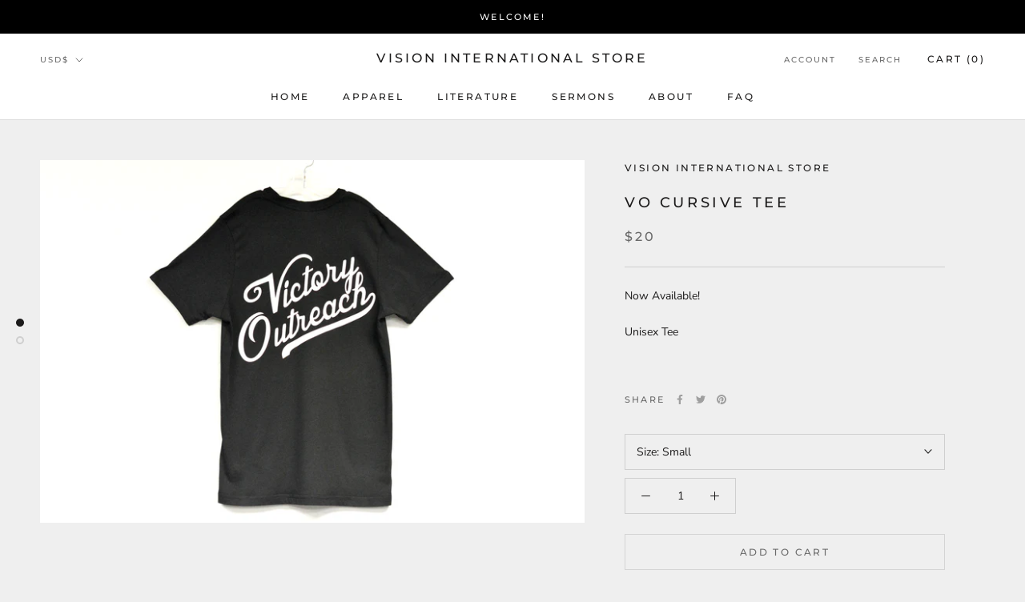

--- FILE ---
content_type: text/javascript
request_url: https://store.victoryoutreach.org/cdn/shop/t/6/assets/custom.js?v=183944157590872491501591307698
body_size: -685
content:
//# sourceMappingURL=/cdn/shop/t/6/assets/custom.js.map?v=183944157590872491501591307698
